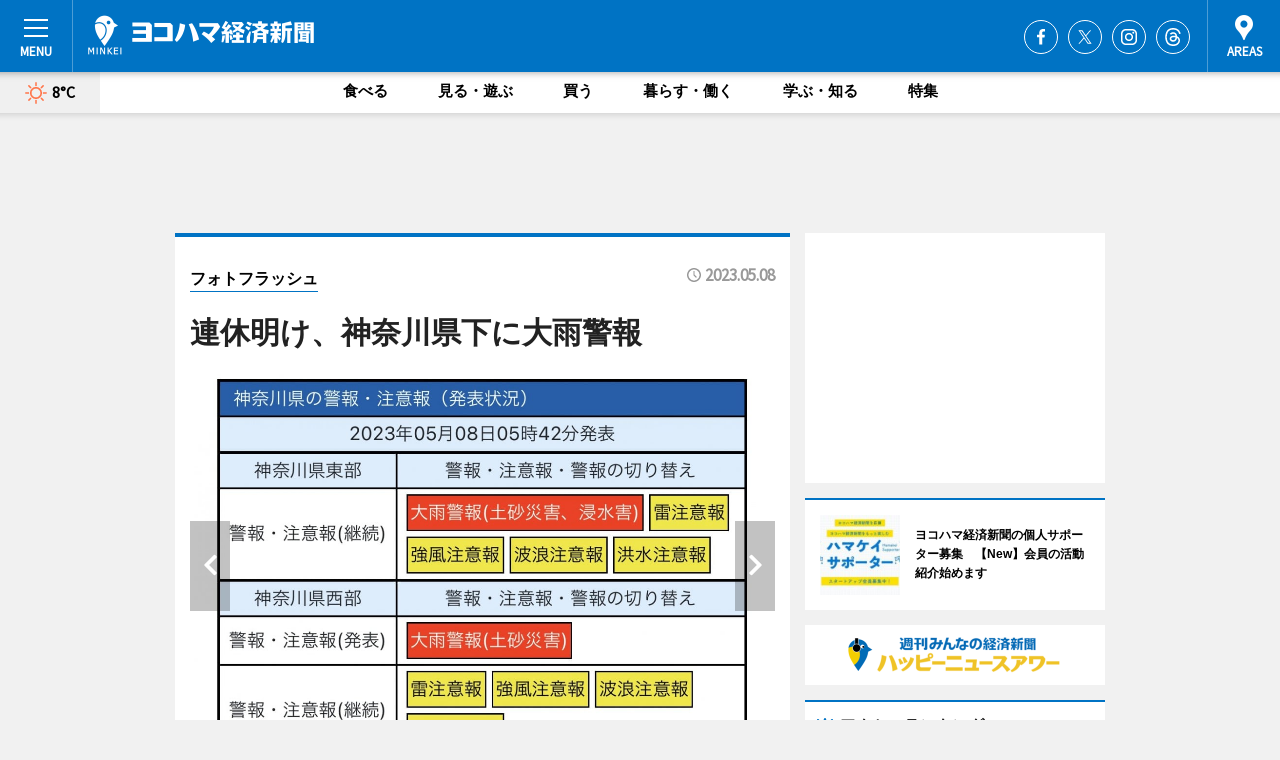

--- FILE ---
content_type: text/html; charset=utf-8
request_url: https://www.hamakei.com/photoflash/9096/
body_size: 75610
content:
<!DOCTYPE HTML>
<html>
<head>
<meta http-equiv="Content-Type" content="text/html; charset=utf-8">
<meta name="viewport" content="width=device-width,initial-scale=1,minimum-scale=1,maximum-scale=1,user-scalable=no">
<title>連休明け、神奈川県下に大雨警報 - ヨコハマ経済新聞</title>

<meta name="keywords" content="横浜,ヨコハマ,横浜都心臨海部,最新,情報,経済,みなとみらい,ハマ径">
<meta name="description" content="ヨコハマ経済新聞は、横浜都心臨海部のビジネス＆カルチャーニュースをお届けするニュースサイトです。イベントや展覧会・ライブなどのカルチャー情報はもちろん、ニューオープンの店舗情報から地元企業やソーシャルビジネスの新しい取り組み、エリアの流行・トレンドまで、地元のまちを楽しむ「ハッピーニュース」をお届けしています。">
<meta property="fb:app_id" content="222210847917749">
<meta property="fb:admins" content="100001334499453">
<meta property="og:site_name" content="ヨコハマ経済新聞">
<meta property="og:locale" content="ja_JP">
<meta property="og:type" content="article">
<meta name="twitter:card" content="summary_large_image">
<meta name="twitter:site" content="@minkei">
<meta property="og:title" content="連休明け、神奈川県下に大雨警報">
<meta name="twitter:title" content="連休明け、神奈川県下に大雨警報">
<link rel="canonical" href="https://www.hamakei.com/photoflash/9096/">
<meta property="og:url" content="https://www.hamakei.com/photoflash/9096/">
<meta name="twitter:url" content="https://www.hamakei.com/photoflash/9096/">
<meta property="og:description" content="横浜都心臨海部のビジネス＆カルチャーニュース">
<meta name="twitter:description" content="横浜都心臨海部のビジネス＆カルチャーニュース">
<meta property="og:image" content="https://images.keizai.biz/hamakei/photonews/1683498668_b.jpg">
<meta name="twitter:image" content="https://images.keizai.biz/hamakei/photonews/1683498668_b.jpg">
<link href="https://images.keizai.biz/favicon.ico" rel="shortcut icon">
<link href="https://ex.keizai.biz/common.8.3.0/css.1.0.6/common.min.css?1769323659" rel="stylesheet" type="text/css">
<link href="https://ex.keizai.biz/common.8.3.0/css.1.0.6/single.min.css?1769323659" rel="stylesheet" type="text/css">
<link href="https://www.hamakei.com/css/style.css" rel="stylesheet" type="text/css">
<link href="https://ex.keizai.biz/common.8.3.0/css.1.0.6/all.min.css" rel="stylesheet" type="text/css">
<link href="https://fonts.googleapis.com/css?family=Source+Sans+Pro" rel="stylesheet">
<link href="https://cdn.jsdelivr.net/npm/yakuhanjp@3.0.0/dist/css/yakuhanjp.min.css" rel=”preload” as="stylesheet" type="text/css">
<link href="https://ex.keizai.biz/common.8.3.0/css.1.0.6/print.min.css" media="print" rel="stylesheet" type="text/css">
<script>
var microadCompass = microadCompass || {};
microadCompass.queue = microadCompass.queue || [];
</script>
<script charset="UTF-8" src="//j.microad.net/js/compass.js" onload="new microadCompass.AdInitializer().initialize();" async></script>
<script type="text/javascript">
var PWT={};
var pbjs = pbjs || {};
pbjs.que = pbjs.que || [];
var googletag = googletag || {};
googletag.cmd = googletag.cmd || [];
var gptRan = false;
PWT.jsLoaded = function(){
    if(!location.hostname.match(/proxypy.org|printwhatyoulike.com/)){
        loadGPT();
    }
};
var loadGPT = function(){
    if (!gptRan) {
        gptRan = true;
        var gads = document.createElement('script');
        var useSSL = 'https:' == document.location.protocol;
        gads.src = (useSSL ? 'https:' : 'http:') + '//securepubads.g.doubleclick.net/tag/js/gpt.js';
        gads.async = true;
        var node = document.getElementsByTagName('script')[0];
        node.parentNode.insertBefore(gads, node);
        var pbjsEl = document.createElement("script");
        pbjsEl.type = "text/javascript";
        pbjsEl.src = "https://anymind360.com/js/2131/ats.js";
        var pbjsTargetEl = document.getElementsByTagName("head")[0];
        pbjsTargetEl.insertBefore(pbjsEl, pbjsTargetEl.firstChild);
    }
};
setTimeout(loadGPT, 500);
</script>
<script type="text/javascript">
(function() {
var purl = window.location.href;
var url = '//ads.pubmatic.com/AdServer/js/pwt/157255/3019';
var profileVersionId = '';
if(purl.indexOf('pwtv=')>0){
    var regexp = /pwtv=(.*?)(&|$)/g;
    var matches = regexp.exec(purl);
    if(matches.length >= 2 && matches[1].length > 0){
    profileVersionId = '/'+matches[1];
    }
}
var wtads = document.createElement('script');
wtads.async = true;
wtads.type = 'text/javascript';
wtads.src = url+profileVersionId+'/pwt.js';
var node = document.getElementsByTagName('script')[0];
node.parentNode.insertBefore(wtads, node);
})();
</script>
<script>
window.gamProcessed = false;
window.gamFailSafeTimeout = 5e3;
window.reqGam = function () {
    if (!window.gamProcessed) {
        window.gamProcessed = true;
        googletag.cmd.push(function () {
            googletag.pubads().refresh();
        });
    }
};
setTimeout(function () {
    window.reqGam();
}, window.gamFailSafeTimeout);
var googletag = googletag || {};
googletag.cmd = googletag.cmd || [];
googletag.cmd.push(function(){
let issp = false;
let hbSlots = new Array();
let amznSlots = new Array();
const ua = window.navigator.userAgent.toLowerCase();
if (ua.indexOf('iphone') > 0 || ua.indexOf('ipod') > 0 || ua.indexOf('android') > 0 && ua.indexOf('mobile') > 0) {
    issp = true;
}
if (issp === true) {
    amznSlots.push(googletag.defineSlot('/159334285/sp_hamakei_header_1st', [[320, 100], [320, 50]], 'div-gpt-ad-1576055139196-0').addService(googletag.pubads()));
    hbSlots.push(googletag.defineSlot('/159334285/sp_hamakei_list_1st', [[336, 280], [300, 250], [320, 100], [320, 50], [200, 200], 'fluid'], 'div-gpt-ad-1580717788210-0').addService(googletag.pubads()));
    hbSlots.push(googletag.defineSlot('/159334285/sp_hamakei_inarticle', ['fluid', [300, 250], [336, 280], [320, 180], [1, 1]], 'div-gpt-ad-1576055195029-0').addService(googletag.pubads()));
    hbSlots.push(googletag.defineSlot('/159334285/sp_hamakei_footer_1st', ['fluid', [300, 250], [336, 280], [320, 100], [320, 50], [200, 200]], 'div-gpt-ad-1576055033248-0').addService(googletag.pubads()));
    hbSlots.push(googletag.defineSlot('/159334285/sp_hamakei_footer_2nd', [[300, 250], 'fluid', [336, 280], [320, 180], [320, 100], [320, 50], [200, 200]], 'div-gpt-ad-1576037774006-0').addService(googletag.pubads()));
    hbSlots.push(googletag.defineSlot('/159334285/sp_hamakei_footer_3rd', [[300, 250], [336, 280], [320, 100], [320, 50], [200, 200], 'fluid'], 'div-gpt-ad-1576055085577-0').addService(googletag.pubads()));
    hbSlots.push(googletag.defineSlot('/159334285/sp_hamakei_overlay', [320, 50], 'div-gpt-ad-1584427815478-0').addService(googletag.pubads()));
    hbSlots.push(googletag.defineSlot('/159334285/sp_hamakei_infeed_1st', ['fluid', [320, 100], [300, 100]], 'div-gpt-ad-1580370696425-0').addService(googletag.pubads()));
    hbSlots.push(googletag.defineSlot('/159334285/sp_hamakei_infeed_2st', [[300, 100], 'fluid', [320, 100]], 'div-gpt-ad-1580370846543-0').addService(googletag.pubads()));
    hbSlots.push(googletag.defineSlot('/159334285/sp_hamakei_infeed_3rd', [[300, 100], 'fluid', [320, 100]], 'div-gpt-ad-1580370937978-0').addService(googletag.pubads()));
} else {
    amznSlots.push(googletag.defineSlot('/159334285/pc_hamakei_header_1st', [[728, 90], [750, 100], [970, 90]], 'div-gpt-ad-1576054393576-0').addService(googletag.pubads()));
    amznSlots.push(googletag.defineSlot('/159334285/pc_hamakei_right_1st', ['fluid', [300, 250]], 'div-gpt-ad-1576054711791-0').addService(googletag.pubads()));
    hbSlots.push(googletag.defineSlot('/159334285/pc_hamakei_right_2nd', ['fluid', [300, 250], [200, 200]], 'div-gpt-ad-1576054772252-0').addService(googletag.pubads()));
    hbSlots.push(googletag.defineSlot('/159334285/pc_hamakei_inarticle', ['fluid', [300, 250], [336, 280]], 'div-gpt-ad-1576054895453-0').addService(googletag.pubads()));
    hbSlots.push(googletag.defineSlot('/159334285/pc_hamakei_right_3rd', [[300, 250], 'fluid', [300, 600], [160, 600], [200, 200]], 'div-gpt-ad-1576054833870-0').addService(googletag.pubads()));
    amznSlots.push(googletag.defineSlot('/159334285/pc_hamakei_left_1st', ['fluid', [300, 250]], 'div-gpt-ad-1576037145616-0'). addService(googletag.pubads()));
    hbSlots.push(googletag.defineSlot('/159334285/pc_hamakei_infeed_1st', ['fluid'], 'div-gpt-ad-1580370696425-0').addService(googletag.pubads()));
    hbSlots.push(googletag.defineSlot('/159334285/pc_hamakei_infeed_2st', ['fluid'], 'div-gpt-ad-1580370846543-0').addService(googletag.pubads()));
    hbSlots.push(googletag.defineSlot('/159334285/pc_hamakei_infeed_3rd', ['fluid'], 'div-gpt-ad-1580370937978-0').addService(googletag.pubads()));
}

if (!googletag.pubads().isInitialLoadDisabled()) {
    googletag.pubads().disableInitialLoad();
}
googletag.pubads().enableSingleRequest();
googletag.pubads().collapseEmptyDivs();
googletag.enableServices();
googletag.pubads().refresh(amznSlots);
googletag.pubads().addEventListener('slotRequested', function(event) {
var elemId = event.slot.getSlotElementId();
for (var i = 0; i < hbSlots.length; i++) {
    if (hbSlots[i].getSlotElementId() == elemId) {
        window.gamProcessed = true;
    }
}
});
});
</script>
<script async src="//pagead2.googlesyndication.com/pagead/js/adsbygoogle.js"></script>
<script src="https://cdn.gmossp-sp.jp/ads/receiver.js"></script>
<script async src="https://contributor.google.com/scripts/53ce498761bf2b8e/loader.js"></script><script>(function(){'use strict';var g=function(a){var b=0;return function(){return b<a.length?{done:!1,value:a[b++]}:{done:!0}}},l=this||self,aa=/^[\w+/_-]+[=]{0,2}$/,m=null,p=function(){},q=function(a){var b=typeof a;if("object"==b)if(a){if(a instanceof Array)return"array";if(a instanceof Object)return b;var c=Object.prototype.toString.call(a);if("[object Window]"==c)return"object";if("[object Array]"==c||"number"==typeof a.length&&"undefined"!=typeof a.splice&&"undefined"!=typeof a.propertyIsEnumerable&&!a.propertyIsEnumerable("splice"))return"array";
if("[object Function]"==c||"undefined"!=typeof a.call&&"undefined"!=typeof a.propertyIsEnumerable&&!a.propertyIsEnumerable("call"))return"function"}else return"null";else if("function"==b&&"undefined"==typeof a.call)return"object";return b},r=Date.now||function(){return+new Date},t=function(a,b){function c(){}c.prototype=b.prototype;a.prototype=new c;a.prototype.constructor=a};var ba=function(a,b){Object.defineProperty(l,a,{configurable:!1,get:function(){return b},set:p})};var x=function(a,b){this.b=a===v&&b||"";this.a=w},w={},v={};var ca=function(a,b){a.src=b instanceof x&&b.constructor===x&&b.a===w?b.b:"type_error:TrustedResourceUrl";if(null===m)b:{b=l.document;if((b=b.querySelector&&b.querySelector("script[nonce]"))&&(b=b.nonce||b.getAttribute("nonce"))&&aa.test(b)){m=b;break b}m=""}b=m;b&&a.setAttribute("nonce",b)};var y=function(){return Math.floor(2147483648*Math.random()).toString(36)+Math.abs(Math.floor(2147483648*Math.random())^r()).toString(36)};var z=function(a,b){b=String(b);"application/xhtml+xml"===a.contentType&&(b=b.toLowerCase());return a.createElement(b)},A=function(a){this.a=a||l.document||document};A.prototype.appendChild=function(a,b){a.appendChild(b)};var B=function(a,b,c,d,e,f){try{var k=a.a,h=z(a.a,"SCRIPT");h.async=!0;ca(h,b);k.head.appendChild(h);h.addEventListener("load",function(){e();d&&k.head.removeChild(h)});h.addEventListener("error",function(){0<c?B(a,b,c-1,d,e,f):(d&&k.head.removeChild(h),f())})}catch(n){f()}};var da=l.atob("aHR0cHM6Ly93d3cuZ3N0YXRpYy5jb20vaW1hZ2VzL2ljb25zL21hdGVyaWFsL3N5c3RlbS8xeC93YXJuaW5nX2FtYmVyXzI0ZHAucG5n"),ea=l.atob("WW91IGFyZSBzZWVpbmcgdGhpcyBtZXNzYWdlIGJlY2F1c2UgYWQgb3Igc2NyaXB0IGJsb2NraW5nIHNvZnR3YXJlIGlzIGludGVyZmVyaW5nIHdpdGggdGhpcyBwYWdlLg=="),fa=l.atob("RGlzYWJsZSBhbnkgYWQgb3Igc2NyaXB0IGJsb2NraW5nIHNvZnR3YXJlLCB0aGVuIHJlbG9hZCB0aGlzIHBhZ2Uu"),ha=function(a,b,c){this.b=a;this.f=new A(this.b);this.a=null;this.c=[];this.g=!1;this.i=b;this.h=c},E=function(a){if(a.b.body&&!a.g){var b=
function(){C(a);l.setTimeout(function(){return D(a,3)},50)};B(a.f,a.i,2,!0,function(){l[a.h]||b()},b);a.g=!0}},C=function(a){for(var b=F(1,5),c=0;c<b;c++){var d=G(a);a.b.body.appendChild(d);a.c.push(d)}b=G(a);b.style.bottom="0";b.style.left="0";b.style.position="fixed";b.style.width=F(100,110).toString()+"%";b.style.zIndex=F(2147483544,2147483644).toString();b.style["background-color"]=H(249,259,242,252,219,229);b.style["box-shadow"]="0 0 12px #888";b.style.color=H(0,10,0,10,0,10);b.style.display=
"flex";b.style["justify-content"]="center";b.style["font-family"]="Roboto, Arial";c=G(a);c.style.width=F(80,85).toString()+"%";c.style.maxWidth=F(750,775).toString()+"px";c.style.margin="24px";c.style.display="flex";c.style["align-items"]="flex-start";c.style["justify-content"]="center";d=z(a.f.a,"IMG");d.className=y();d.src=da;d.style.height="24px";d.style.width="24px";d.style["padding-right"]="16px";var e=G(a),f=G(a);f.style["font-weight"]="bold";f.textContent=ea;var k=G(a);k.textContent=fa;I(a,
e,f);I(a,e,k);I(a,c,d);I(a,c,e);I(a,b,c);a.a=b;a.b.body.appendChild(a.a);b=F(1,5);for(c=0;c<b;c++)d=G(a),a.b.body.appendChild(d),a.c.push(d)},I=function(a,b,c){for(var d=F(1,5),e=0;e<d;e++){var f=G(a);b.appendChild(f)}b.appendChild(c);c=F(1,5);for(d=0;d<c;d++)e=G(a),b.appendChild(e)},F=function(a,b){return Math.floor(a+Math.random()*(b-a))},H=function(a,b,c,d,e,f){return"rgb("+F(Math.max(a,0),Math.min(b,255)).toString()+","+F(Math.max(c,0),Math.min(d,255)).toString()+","+F(Math.max(e,0),Math.min(f,
255)).toString()+")"},G=function(a){a=z(a.f.a,"DIV");a.className=y();return a},D=function(a,b){0>=b||null!=a.a&&0!=a.a.offsetHeight&&0!=a.a.offsetWidth||(ia(a),C(a),l.setTimeout(function(){return D(a,b-1)},50))},ia=function(a){var b=a.c;var c="undefined"!=typeof Symbol&&Symbol.iterator&&b[Symbol.iterator];b=c?c.call(b):{next:g(b)};for(c=b.next();!c.done;c=b.next())(c=c.value)&&c.parentNode&&c.parentNode.removeChild(c);a.c=[];(b=a.a)&&b.parentNode&&b.parentNode.removeChild(b);a.a=null};var ka=function(a,b,c,d,e){var f=ja(c),k=function(n){n.appendChild(f);l.setTimeout(function(){f?(0!==f.offsetHeight&&0!==f.offsetWidth?b():a(),f.parentNode&&f.parentNode.removeChild(f)):a()},d)},h=function(n){document.body?k(document.body):0<n?l.setTimeout(function(){h(n-1)},e):b()};h(3)},ja=function(a){var b=document.createElement("div");b.className=a;b.style.width="1px";b.style.height="1px";b.style.position="absolute";b.style.left="-10000px";b.style.top="-10000px";b.style.zIndex="-10000";return b};var J={},K=null;var L=function(){},M="function"==typeof Uint8Array,N=function(a,b){a.b=null;b||(b=[]);a.j=void 0;a.f=-1;a.a=b;a:{if(b=a.a.length){--b;var c=a.a[b];if(!(null===c||"object"!=typeof c||"array"==q(c)||M&&c instanceof Uint8Array)){a.g=b-a.f;a.c=c;break a}}a.g=Number.MAX_VALUE}a.i={}},O=[],P=function(a,b){if(b<a.g){b+=a.f;var c=a.a[b];return c===O?a.a[b]=[]:c}if(a.c)return c=a.c[b],c===O?a.c[b]=[]:c},Q=function(a,b,c){if(b<a.g)a.a[b+a.f]=c;else{var d=a.g+a.f;a.a[d]||(a.c=a.a[d]={});a.c[b]=c}return a},S=
function(a,b){var c=R;a.b||(a.b={});if(!a.b[b]){var d=P(a,b);d&&(a.b[b]=new c(d))}return a.b[b]};
L.prototype.h=M?function(){var a=Uint8Array.prototype.toJSON;Uint8Array.prototype.toJSON=function(){var b;void 0===b&&(b=0);if(!K){K={};for(var c="ABCDEFGHIJKLMNOPQRSTUVWXYZabcdefghijklmnopqrstuvwxyz0123456789".split(""),d=["+/=","+/","-_=","-_.","-_"],e=0;5>e;e++){var f=c.concat(d[e].split(""));J[e]=f;for(var k=0;k<f.length;k++){var h=f[k];void 0===K[h]&&(K[h]=k)}}}b=J[b];c=[];for(d=0;d<this.length;d+=3){var n=this[d],u=(e=d+1<this.length)?this[d+1]:0;h=(f=d+2<this.length)?this[d+2]:0;k=n>>2;n=(n&
3)<<4|u>>4;u=(u&15)<<2|h>>6;h&=63;f||(h=64,e||(u=64));c.push(b[k],b[n],b[u]||"",b[h]||"")}return c.join("")};try{return JSON.stringify(this.a&&this.a,T)}finally{Uint8Array.prototype.toJSON=a}}:function(){return JSON.stringify(this.a&&this.a,T)};var T=function(a,b){return"number"!=typeof b||!isNaN(b)&&Infinity!==b&&-Infinity!==b?b:String(b)};L.prototype.toString=function(){return this.a.toString()};var R=function(a){N(this,a)};t(R,L);var U=function(a){N(this,a)};t(U,L);var la=function(a,b){this.c=new A(a);var c=S(b,5);c=new x(v,P(c,4)||"");this.b=new ha(a,c,P(b,4));this.a=b},ma=function(a,b,c,d){b=new R(b?JSON.parse(b):null);b=new x(v,P(b,4)||"");B(a.c,b,3,!1,c,function(){ka(function(){E(a.b);d(!1)},function(){d(!0)},P(a.a,2),P(a.a,3),P(a.a,1))})};var na=function(a,b){V(a,"internal_api_load_with_sb",function(c,d,e){ma(b,c,d,e)});V(a,"internal_api_sb",function(){E(b.b)})},V=function(a,b,c){a=l.btoa(a+b);ba(a,c)},W=function(a,b,c){for(var d=[],e=2;e<arguments.length;++e)d[e-2]=arguments[e];e=l.btoa(a+b);e=l[e];if("function"==q(e))e.apply(null,d);else throw Error("API not exported.");};var X=function(a){N(this,a)};t(X,L);var Y=function(a){var b=this.h=l.document;var c=new U;var d=P(a,3);c=Q(c,1,d);d=P(a,12);c=Q(c,2,d);d=P(a,5);c=Q(c,3,d);d=P(a,10);c=Q(c,4,d);d=S(a,11);c.b||(c.b={});var e=d?d.a:d;c.b[5]=d;c=Q(c,5,e);this.g=new la(b,c);this.a=P(a,1);this.f=S(a,2);this.c=!1;this.b=a};Y.prototype.start=function(){try{oa(),na(this.a,this.g),l.googlefc=l.googlefc||{},"callbackQueue"in l.googlefc||(l.googlefc.callbackQueue=[]),pa(this)}catch(a){W(this.a,"internal_api_sb")}};
var oa=function(){var a=function(){if(!l.frames.googlefcPresent)if(document.body){var b=document.createElement("iframe");b.style.display="none";b.style.width="0px";b.style.height="0px";b.style.border="none";b.style.zIndex="-1000";b.style.left="-1000px";b.style.top="-1000px";b.name="googlefcPresent";document.body.appendChild(b)}else l.setTimeout(a,5)};a()},pa=function(a){var b=r();W(a.a,"internal_api_load_with_sb",a.f.h(),function(){var c;var d=a.a,e=l[l.btoa(d+"cached_js")];if(e){e=l.atob(e);e=parseInt(e,
10);d=l.btoa(d+"cached_js").split(".");var f=l;d[0]in f||"undefined"==typeof f.execScript||f.execScript("var "+d[0]);for(;d.length&&(c=d.shift());)d.length?f[c]&&f[c]!==Object.prototype[c]?f=f[c]:f=f[c]={}:f[c]=null;c=Math.abs(b-e);c=1728E5>c?0:c}else c=-1;0!=c&&(W(a.a,"internal_api_sb"),Z(a,P(a.b,9)))},function(c){c?Z(a,P(a.b,7)):Z(a,P(a.b,8))})},Z=function(a,b){a.c||(a.c=!0,a=new l.XMLHttpRequest,a.open("GET",b,!0),a.send())};(function(a,b){l[a]=function(c){for(var d=[],e=0;e<arguments.length;++e)d[e-0]=arguments[e];l[a]=p;b.apply(null,d)}})("__475an521in8a__",function(a){"function"==typeof l.atob&&(a=l.atob(a),a=new X(a?JSON.parse(a):null),(new Y(a)).start())});}).call(this);
window.__475an521in8a__("[base64]/[base64]/[base64]");</script>
<script type="text/javascript">
window._taboola = window._taboola || [];
_taboola.push({article:'auto'});
! function(e, f, u, i) {
if (!document.getElementById(i)) {
e.async = 1;
e.src = u;
e.id = i;
f.parentNode.insertBefore(e, f);
}
}(document.createElement('script'),
document.getElementsByTagName('script')[0],
'//cdn.taboola.com/libtrc/minkeijapan-network/loader.js',
'tb_loader_script');
if (window.performance && typeof window.performance.mark == 'function')
{window.performance.mark('tbl_ic');}
</script>
</head>
<body>

<div id="wrap">
<div id="header">
<div class="inner">
<div id="menuBtn"><span></span></div>
<h1 class="logo"><a href="https://www.hamakei.com/">ヨコハマ経済新聞</a></h1>
<div id="areasBtn"><span></span></div>
<ul class="sns">
<li class="fb"><a href="https://www.facebook.com/hamakei" target="_blank">Facebook</a></li><li class="tw"><a href="https://twitter.com/hamakei" target="_blank">Twitter</a></li><li class="itg"><a href="https://www.instagram.com/hamakeicom" target="_blank">Instagram</a></li><li class="thr"><a href="https://www.threads.net/@hamakeicom" target="_blank">Threads</a></li></ul>
</div>
</div>
<div id="gNavi">
<div id="weather"><a href="https://www.hamakei.com/weather/"><img src="https://images.keizai.biz/img/weather/100.svg" alt=""><span>8°C</span></a></div>
<div class="link">
<ul>
<li><a href="https://www.hamakei.com/gourmet/archives/1/">食べる</a></li>
<li><a href="https://www.hamakei.com/play/archives/1/">見る・遊ぶ</a></li>
<li><a href="https://www.hamakei.com/shopping/archives/1/">買う</a></li>
<li><a href="https://www.hamakei.com/life/archives/1/">暮らす・働く</a></li>
<li><a href="https://www.hamakei.com/study/archives/1/">学ぶ・知る</a></li>
<li><a href="https://www.hamakei.com/special/archives/1/">特集</a></li>
</ul>
</div>
</div>
<div id="topBnr">
<script>
const spw = 430;
const hbnr = document.createElement('div');
const cbnr = document.createElement('div');
if (screen.width <= spw) {
    hbnr.classList.add("bnrW320");
    cbnr.setAttribute('id', 'div-gpt-ad-1576055139196-0');
} else {
    hbnr.classList.add("bnrWPC");
    cbnr.setAttribute('id', 'div-gpt-ad-1576054393576-0');
}
hbnr.appendChild(cbnr);
document.currentScript.parentNode.appendChild(hbnr);
if (screen.width <= spw) {
    googletag.cmd.push(function() { googletag.display('div-gpt-ad-1576055139196-0'); });
} else {
    googletag.cmd.push(function() { googletag.display('div-gpt-ad-1576054393576-0'); });
}
</script>
</div>

<div id="container">
<div class="contents" id="topBox">
<div class="box">
<div class="ttl">
<span><a href="https://www.hamakei.com/photoflash/archives/">フォトフラッシュ</a></span>
<time>2023.05.08</time>
<h1>連休明け、神奈川県下に大雨警報</h1>
</div>
<div class="main">
<div id="mainImage">
<img src="https://images.keizai.biz/hamakei/photonews/1683498668_b.jpg" alt="">
<p id="prevArrow"><a href="https://www.hamakei.com/photoflash/9095/"><i class="fas fa-chevron-left"></i></a></p><p id="nextArrow"><a href="https://www.hamakei.com/photoflash/9097/"><i class="fas fa-chevron-right"></i></a></p></div>
<h2>気象庁発表によると、5月8日は神奈川県西部東部ともに午前中は大雨（土砂災害）警報、東部は9時まで大雨（浸水）警報もでている。7時の時点で、横浜駅を通る鉄道各線は、京急が大雨の影響で全線の上下線の一部電車に遅れ、振替輸送実施中。JRは湘南新宿ライン、東海道本線、横須賀線に遅延あり。東急東横線、横浜市営地下鉄、みなとみらい線、相鉄は平常通り運転中。（画像は気象庁サイトより）</h2></div>
<script>var _puri = "https://www.hamakei.com/photoflash/9096/";</script>
<div class="snsArea">
<ul>
<li class="fb"><a href="https://www.facebook.com/share.php?u=https://www.hamakei.com/photoflash/9096/" class="popup" target="_blank"></a><span id="fb_count"><p id="fb_count_num">42</p></span></li>
<li class="tw"><a href="https://twitter.com/intent/tweet?url=https://www.hamakei.com/photoflash/9096/&text=連休明け、神奈川県下に大雨警報" class="popup" target="_blank"></a></li>
<li class="line"><a href="https://line.me/R/msg/text/?%E9%80%A3%E4%BC%91%E6%98%8E%E3%81%91%E3%80%81%E7%A5%9E%E5%A5%88%E5%B7%9D%E7%9C%8C%E4%B8%8B%E3%81%AB%E5%A4%A7%E9%9B%A8%E8%AD%A6%E5%A0%B1%0d%0ahttps%3A%2F%2Fwww.hamakei.com%2Fphotoflash%2F9096%2F" class="popup" target="_blank"></a></li>
<li class="htn"><a href="http://b.hatena.ne.jp/entry/https://www.hamakei.com/photoflash/9096/" target="_blank"></a><span id="htn_count">&nbsp;</span></li>
</ul>
</div>
<div class="txt bnr2_txt">
<p></p>
<script>
const _bnr = document.createElement('div');
const _cbnr = document.createElement('div');
_bnr.classList.add("bnr2");
if (screen.width <= spw) {
    _cbnr.setAttribute('id', 'div-gpt-ad-1576055195029-0');
} else {
    _cbnr.setAttribute('id', 'div-gpt-ad-1576054895453-0');
}
_bnr.appendChild(_cbnr);
document.currentScript.parentNode.appendChild(_bnr);
if (screen.width <= spw) {
    googletag.cmd.push(function() {
        googletag.display('div-gpt-ad-1576055195029-0');
    });
} else {
    googletag.cmd.push(function() {
        googletag.display('div-gpt-ad-1576054895453-0');
    });
}
</script>
</div>
<ul class="snsList">
<li>
<a href="https://twitter.com/share" class="twitter-share-button popup" data-url="https://www.hamakei.com/photoflash/9096/" data-text="連休明け、神奈川県下に大雨警報" data-lang="ja"></a><script>!function(d,s,id){var js,fjs=d.getElementsByTagName(s)[0],p='https';if(!d.getElementById(id)){js=d.createElement(s);js.id=id;js.src=p+'://platform.twitter.com/widgets.js';fjs.parentNode.insertBefore(js,fjs);}}(document, 'script', 'twitter-wjs');</script>
</li>
<li>
<div id="fb-root"></div>
<script async defer crossorigin="anonymous" src="https://connect.facebook.net/ja_JP/sdk.js#xfbml=1&version=v9.0&appId=222210847917749&autoLogAppEvents=1" nonce="mlP5kZZA"></script>
<div class="fb-share-button" data-href="https://www.hamakei.com/photoflash/9096/" data-layout="button_count" data-size="small"><a target="_blank" href="https://www.facebook.com/sharer/sharer.php?u=https%3A%2F%2Fwww.hamakei.com%2Fphotoflash%2F9096%2F&amp;src=sdkpreparse" class="fb-xfbml-parse-ignore">シェア</a></div>
</li>
<li>
<div class="line-it-button" data-lang="ja" data-type="share-a" data-url="https://www.hamakei.com/photoflash/9096/" style="display: none;"></div>
<script src="https://d.line-scdn.net/r/web/social-plugin/js/thirdparty/loader.min.js" async="async" defer="defer"></script>
</li>
<li>
<a href="http://b.hatena.ne.jp/entry/" class="hatena-bookmark-button" data-hatena-bookmark-layout="basic-label-counter" data-hatena-bookmark-lang="ja" data-hatena-bookmark-height="20" title="はてなブックマークに追加"><img src="https://b.st-hatena.com/images/entry-button/button-only@2x.png" alt="はてなブックマークに追加" width="20" height="20" style="border: none;" /></a><script type="text/javascript" src="https://b.st-hatena.com/js/bookmark_button.js" charset="utf-8" async="async"></script>
</li>
</ul>
</div>
<div class="box">
<div class="pager">
<ul>
<li class="prev"><a href="https://www.hamakei.com/photoflash/9095/"><span>前の写真</span></a></li><li class="next"><a href="https://www.hamakei.com/photoflash/9097/"><span>次の写真</span></a></li></ul>
</div>
</div>
</div>
<div class="box" style="text-align: center;">
<div id="middleBnr" class="box bnr">
<script>
if (screen.width <= spw) {
    const _cMiddleBnr = document.createElement('div');
    _cMiddleBnr.setAttribute('id', 'div-gpt-ad-1580717788210-0');
    document.currentScript.parentNode.appendChild(_cMiddleBnr);
    googletag.cmd.push(function() { googletag.display('div-gpt-ad-1580717788210-0'); });
}
</script>

</div>
</div>
<div id="info">
<div id="category">

<div class="box special">
<div class="ttl"><h2>特集</h2></div>
<ul class="thumbB">
<li>
<a href="https://www.hamakei.com/column/416/">
<div class="img"><img class="lazy" src="https://images.keizai.biz/img/extras/noimage.png" data-src="https://www.hamakei.com/img/column/1769205987/1769218023index.jpg" alt="市民メディアは「地域の価値」をどう育て、届けるか
コンテンツ価値と参加の仕組みから考える
メディフェス横浜2026"></div>
<div class="block">
<span>エリア特集</span>
<h3>市民メディアは「地域の価値」をどう育て、届けるか<br />
コンテンツ価値と参加の仕組みから考える<br />
メディフェス横浜2026</h3>
</div>
</a>
</li>
<li>
<a href="https://www.hamakei.com/column/415/">
<div class="img"><img class="lazy" src="https://images.keizai.biz/img/extras/noimage.png" data-src="https://www.hamakei.com/img/column/1768986541/1768987226index.png" alt="メディフェス横浜2026、20年目の原点回帰と未来
「発信する市民が増えると地域が豊かになる」
第20回市民メディア全国交流集会よこはま 2026"></div>
<div class="block">
<span>エリア特集</span>
<h3>メディフェス横浜2026、20年目の原点回帰と未来<br />
「発信する市民が増えると地域が豊かになる」<br />
第20回市民メディア全国交流集会よこはま 2026</h3>
</div>
</a>
</li>
<li>
<a href="https://www.hamakei.com/column/414/">
<div class="img"><img class="lazy" src="https://images.keizai.biz/img/extras/noimage.png" data-src="https://www.hamakei.com/img/column/1767055367/1767055470index.jpg" alt="プロバスケ「横浜エクセレンス」入団1年目　横浜出身18歳・クーリバリ選手　独占インタビュー"></div>
<div class="block">
<span>インタビュー</span>
<h3>プロバスケ「横浜エクセレンス」入団1年目　横浜出身18歳・クーリバリ選手　独占インタビュー</h3>
</div>
</a>
</li>
</ul>
<div class="more"><a href="https://www.hamakei.com/special/archives/1/"><span>もっと見る</span></a></div>
</div>
<div class="box latestnews">
<div class="ttl"><h2>最新ニュース</h2></div>
<div class="thumbA">
<a href="https://www.hamakei.com/headline/13106/">
<div class="img">
<img src="https://images.keizai.biz/hamakei/headline/1769009199_photo.jpg" alt="">
</div>
<span>見る・遊ぶ</span>
<h3>「横浜春節祭」巨大ランタンオブジェが60カ所に　春節をテーマの花火も</h3>
<p>横浜の街全体で冬のにぎわいを生み出す「横浜春節祭」が現在、開催されている。</p>
</a>
</div>
<ul class="thumbC">
<li>
<a href="https://www.hamakei.com/headline/13105/">
<div class="img">
<img src="https://images.keizai.biz/hamakei/thumbnail/1768983433_mini.jpg" alt="">
</div>
<div class="block">
<span>食べる</span><h3>みなとみらいアニヴェルセルカフェで4℃とコラボスイーツフェア</h3>
</div>
</a>
</li>
<li>
<a href="https://www.hamakei.com/headline/13103/">
<div class="img">
<img src="https://images.keizai.biz/hamakei/thumbnail/1768649989_mini.png" alt="">
</div>
<div class="block">
<span>食べる</span><h3>横浜赤レンガ倉庫で「酒処 鍋小屋」  テーマは「宴 -utage-」</h3>
</div>
</a>
</li>
<li>
<a href="https://www.hamakei.com/headline/13102/">
<div class="img">
<img src="https://images.keizai.biz/hamakei/thumbnail/1768642946_mini.jpg" alt="">
</div>
<div class="block">
<span>買う</span><h3>横浜の「ジャズと街の記憶と記録」展　ジャズ喫茶のマッチと物語と写真で</h3>
</div>
</a>
</li>
<li>
<a href="https://www.hamakei.com/headline/13101/">
<div class="img">
<img src="https://images.keizai.biz/hamakei/thumbnail/1768481811_mini.jpg" alt="">
</div>
<div class="block">
<span>見る・遊ぶ</span><h3>高速バス「三島～羽田線」が関内駅に乗り入れ　運賃は半額に改定</h3>
</div>
</a>
</li>
<li>
<a href="https://www.hamakei.com/headline/13100/">
<div class="img">
<img src="https://images.keizai.biz/hamakei/thumbnail/1768389554_mini.jpg" alt="">
</div>
<div class="block">
<span>食べる</span><h3>横浜マリンタワーが 65周年　展望フロアの年間パスポートが初登場</h3>
</div>
</a>
</li>
<li id="_ads">
<div id='div-gpt-ad-1580370696425-0'>
<script>
googletag.cmd.push(function() { googletag.display('div-gpt-ad-1580370696425-0'); });
</script>
</div>
</li>

</ul>
<div class="more"><a href="https://www.hamakei.com/headline/archives/1/"><span>もっと見る</span></a></div>
</div>
<div class="box">
<div id="taboola-below-article-thumbnails"></div>
<script type="text/javascript">
window._taboola = window._taboola || [];
_taboola.push({
mode: 'thumbnails-a',
container: 'taboola-below-article-thumbnails',
placement: 'Below Article Thumbnails',
target_type: 'mix'
});
</script>
</div>
<div class="box life">
<div class="ttl"><h2>暮らす・働く</h2></div>
<div class="thumbA">
<a href="https://www.hamakei.com/headline/13106/">
<div class="img"><img class="lazy" src="https://images.keizai.biz/img/extras/noimage.png" data-src="https://images.keizai.biz/hamakei/headline/1769009199_photo.jpg" alt=""></div>
<span>暮らす・働く</span>
<h3>「横浜春節祭」巨大ランタンオブジェが60カ所に　春節をテーマの花火も</h3>
<p>横浜の街全体で冬のにぎわいを生み出す「横浜春節祭」が現在、開催されている。</p>
</a>
</div>
<ul class="thumbC">
<li>
<a href="https://www.hamakei.com/headline/13101/">
<div class="img"><img class="lazy" src="https://images.keizai.biz/img/extras/noimage.png" data-src="https://images.keizai.biz/hamakei/headline/1768481811.jpg" alt=""></div>
<div class="block">
<span>暮らす・働く</span>
<h3>高速バス「三島～羽田線」が関内駅に乗り入れ　運賃は半額に改定</h3>
</div>
</a>
</li>
<li>
<a href="https://www.hamakei.com/headline/13098/">
<div class="img"><img class="lazy" src="https://images.keizai.biz/img/extras/noimage.png" data-src="https://images.keizai.biz/hamakei/headline/1768330555.jpg" alt=""></div>
<div class="block">
<span>暮らす・働く</span>
<h3>KAAT 神奈川芸術劇場が15周年　アトリウムで記念展示</h3>
</div>
</a>
</li>
<li>
<a href="https://www.hamakei.com/headline/13095/">
<div class="img"><img class="lazy" src="https://images.keizai.biz/img/extras/noimage.png" data-src="https://images.keizai.biz/hamakei/headline/1767946706.jpg" alt=""></div>
<div class="block">
<span>暮らす・働く</span>
<h3>市民メディアの交流会「メディフェス横浜」　20年ぶりに横浜で</h3>
</div>
</a>
</li>
<li id="_ads15">
<div id='div-gpt-ad-1580370846543-0'>
<script>
googletag.cmd.push(function() { googletag.display('div-gpt-ad-1580370846543-0'); });
</script>
</div>
</li>

</ul>
<div class="more"><a href="https://www.hamakei.com/life/archives/1/"><span>もっと見る</span></a></div>
</div>
<script>
if (screen.width <= spw) {
    const _bnr = document.createElement('div');
    const _cbnr = document.createElement('div');
    _bnr.classList.add('box', 'oauth', 'sp');
    _cbnr.setAttribute('id', 'div-gpt-ad-1580370696425-0');
    _bnr.appendChild(_cbnr);
    document.currentScript.parentNode.appendChild(_bnr);
    googletag.cmd.push(function() { googletag.display('div-gpt-ad-1580370696425-0'); });
}
</script>
<div class="box play">
<div class="ttl"><h2>見る・遊ぶ</h2></div>
<div class="thumbA">
<a href="https://www.hamakei.com/headline/13106/">
<div class="img"><img class="lazy" src="https://images.keizai.biz/img/extras/noimage.png" data-src="https://images.keizai.biz/hamakei/headline/1769009199_photo.jpg" alt=""></div>
<span>見る・遊ぶ</span>
<h3>「横浜春節祭」巨大ランタンオブジェが60カ所に　春節をテーマの花火も</h3>
<p>横浜の街全体で冬のにぎわいを生み出す「横浜春節祭」が現在、開催されている。</p>
</a>
</div>
<ul class="thumbC">
<li>
<a href="https://www.hamakei.com/headline/13101/">
<div class="img"><img class="lazy" src="https://images.keizai.biz/img/extras/noimage.png" data-src="https://images.keizai.biz/hamakei/headline/1768481811.jpg" alt=""></div>
<div class="block">
<span>見る・遊ぶ</span>
<h3>高速バス「三島～羽田線」が関内駅に乗り入れ　運賃は半額に改定</h3>
</div>
</a>
</li>
<li>
<a href="https://www.hamakei.com/headline/13100/">
<div class="img"><img class="lazy" src="https://images.keizai.biz/img/extras/noimage.png" data-src="https://images.keizai.biz/hamakei/headline/1768389554.jpg" alt=""></div>
<div class="block">
<span>見る・遊ぶ</span>
<h3>横浜マリンタワーが 65周年　展望フロアの年間パスポートが初登場</h3>
</div>
</a>
</li>
<li>
<a href="https://www.hamakei.com/headline/13098/">
<div class="img"><img class="lazy" src="https://images.keizai.biz/img/extras/noimage.png" data-src="https://images.keizai.biz/hamakei/headline/1768330555.jpg" alt=""></div>
<div class="block">
<span>見る・遊ぶ</span>
<h3>KAAT 神奈川芸術劇場が15周年　アトリウムで記念展示</h3>
</div>
</a>
</li>
<li id="_ads25">
<div id='div-gpt-ad-1580370937978-0'>
<script>
googletag.cmd.push(function() { googletag.display('div-gpt-ad-1580370937978-0'); });
</script>
</div>
</li>

</ul>
<div class="more"><a href="https://www.hamakei.com/play/archives/1/"><span>もっと見る</span></a></div>
</div>
<script>
if (screen.width <= spw) {
    const _bnr = document.createElement('div');
    const _cbnr = document.createElement('div');
    _bnr.classList.add('rb', 'sp');
    _cbnr.setAttribute('id', 'div-gpt-ad-1576037774006-0');
    _bnr.appendChild(_cbnr);
    document.currentScript.parentNode.appendChild(_bnr);
    googletag.cmd.push(function() { googletag.display('div-gpt-ad-1576037774006-0'); });
}
</script>
<div class="box gourmet">
<div class="ttl"><h2>食べる</h2></div>
<div class="thumbA">
<a href="https://www.hamakei.com/headline/13105/">
<div class="img"><img class="lazy" src="https://images.keizai.biz/img/extras/noimage.png" data-src="https://images.keizai.biz/hamakei/headline/1768983433_photo.jpg" alt=""></div>
<span>食べる</span>
<h3>みなとみらいアニヴェルセルカフェで4℃とコラボスイーツフェア</h3>
<p>「アニヴェルセルカフェ みなとみらい横浜」（横浜市中区新港2）は2月6日から、ジュエリーブランド「4℃」とコラボレーションしたスイーツフェア「SAKURA Sweets Collection」を開催する。</p>
</a>
</div>
<ul class="thumbC">
<li>
<a href="https://www.hamakei.com/headline/13103/">
<div class="img"><img class="lazy" src="https://images.keizai.biz/img/extras/noimage.png" data-src="https://images.keizai.biz/hamakei/headline/1768649989.png" alt=""></div>
<div class="block">
<span>食べる</span>
<h3>横浜赤レンガ倉庫で「酒処 鍋小屋」  テーマは「宴 -utage-」</h3>
</div>
</a>
</li>
<li>
<a href="https://www.hamakei.com/headline/13100/">
<div class="img"><img class="lazy" src="https://images.keizai.biz/img/extras/noimage.png" data-src="https://images.keizai.biz/hamakei/headline/1768389554.jpg" alt=""></div>
<div class="block">
<span>食べる</span>
<h3>横浜マリンタワーが 65周年　展望フロアの年間パスポートが初登場</h3>
</div>
</a>
</li>
<li>
<a href="https://www.hamakei.com/headline/13099/">
<div class="img"><img class="lazy" src="https://images.keizai.biz/img/extras/noimage.png" data-src="https://images.keizai.biz/hamakei/headline/1768385873.jpg" alt=""></div>
<div class="block">
<span>食べる</span>
<h3>横浜ハンマーヘッドに新飲食ゾーン　生ドーナツ店など4店、26年春に</h3>
</div>
</a>
</li>
<li>
<a href="https://www.hamakei.com/headline/13097/">
<div class="img"><img class="lazy" src="https://images.keizai.biz/img/extras/noimage.png" data-src="https://images.keizai.biz/hamakei/headline/1768314335.jpg" alt=""></div>
<div class="block">
<span>食べる</span>
<h3>横浜北仲ノットにホテル「OMO5横浜馬車道」　46階にパブリックスペースも</h3>
</div>
</a>
</li>

</ul>
<div class="more"><a href="https://www.hamakei.com/gourmet/archives/1/"><span>もっと見る</span></a></div>
</div>
<script>
if (screen.width <= spw) {
    const _bnr = document.createElement('div');
    const _cbnr = document.createElement('div');
    _bnr.classList.add('rb', 'sp', 'thd');
    _cbnr.setAttribute('id', 'div-gpt-ad-1576055085577-0');
    _bnr.appendChild(_cbnr);
    document.currentScript.parentNode.appendChild(_bnr);
    googletag.cmd.push(function() { googletag.display('div-gpt-ad-1576055085577-0'); });
}
</script>
<div class="box shopping hdSP">
<div class="ttl"><h2>買う</h2></div>
<div class="thumbA">
<a href="https://www.hamakei.com/headline/13103/">
<div class="img"><img class="lazy" src="https://images.keizai.biz/img/extras/noimage.png" data-src="https://images.keizai.biz/hamakei/headline/1768649989_photo.png" alt=""></div>
<span>買う</span>
<h3>横浜赤レンガ倉庫で「酒処 鍋小屋」  テーマは「宴 -utage-」</h3>
<p>横浜赤レンガ倉庫（横浜市中区新港1）イベント広場の特設テントで現在、日本各地の「ご当地鍋」や地酒を楽しむフードフェスティバル「酒処 鍋小屋 2026」が開催されている。</p>
</a>
</div>
<ul class="thumbC">
<li>
<a href="https://www.hamakei.com/headline/13102/">
<div class="img"><img class="lazy" src="https://images.keizai.biz/img/extras/noimage.png" data-src="https://images.keizai.biz/hamakei/headline/1768642946.jpg" alt=""></div>
<div class="block">
<span>買う</span>
<h3>横浜の「ジャズと街の記憶と記録」展　ジャズ喫茶のマッチと物語と写真で</h3>
</div>
</a>
</li>
<li>
<a href="https://www.hamakei.com/headline/13099/">
<div class="img"><img class="lazy" src="https://images.keizai.biz/img/extras/noimage.png" data-src="https://images.keizai.biz/hamakei/headline/1768385873.jpg" alt=""></div>
<div class="block">
<span>買う</span>
<h3>横浜ハンマーヘッドに新飲食ゾーン　生ドーナツ店など4店、26年春に</h3>
</div>
</a>
</li>
<li>
<a href="https://www.hamakei.com/headline/13088/">
<div class="img"><img class="lazy" src="https://images.keizai.biz/img/extras/noimage.png" data-src="https://images.keizai.biz/hamakei/headline/1766825433.jpg" alt=""></div>
<div class="block">
<span>買う</span>
<h3>関内「セルテ」最後の「Last Stage」　30日閉館で58年の歴史に幕</h3>
</div>
</a>
</li>
<li>
<a href="https://www.hamakei.com/headline/13066/">
<div class="img"><img class="lazy" src="https://images.keizai.biz/img/extras/noimage.png" data-src="https://images.keizai.biz/hamakei/headline/1764153556.jpg" alt=""></div>
<div class="block">
<span>買う</span>
<h3>横浜赤レンガ倉庫でクリスマスマーケット　テーマは「Time」</h3>
</div>
</a>
</li>

</ul>
<div class="more"><a href="https://www.hamakei.com/shopping/archives/1/"><span>もっと見る</span></a></div>
</div>
<div class="box study hdSP">
<div class="ttl"><h2>学ぶ・知る</h2></div>
<div class="thumbA">
<a href="https://www.hamakei.com/headline/13102/">
<div class="img"><img class="lazy" src="https://images.keizai.biz/img/extras/noimage.png" data-src="https://images.keizai.biz/hamakei/headline/1768642946_photo.jpg" alt=""></div>
<span>学ぶ・知る</span>
<h3>横浜の「ジャズと街の記憶と記録」展　ジャズ喫茶のマッチと物語と写真で</h3>
<p>関内のカフェ「I'm home」（横浜市中区相生町3）で現在、「ジャズと街の記憶と記録」展が開催されている。</p>
</a>
</div>
<ul class="thumbC">
<li>
<a href="https://www.hamakei.com/headline/13098/">
<div class="img"><img class="lazy" src="https://images.keizai.biz/img/extras/noimage.png" data-src="https://images.keizai.biz/hamakei/headline/1768330555.jpg" alt=""></div>
<div class="block">
<span>学ぶ・知る</span>
<h3>KAAT 神奈川芸術劇場が15周年　アトリウムで記念展示</h3>
</div>
</a>
</li>
<li>
<a href="https://www.hamakei.com/headline/13095/">
<div class="img"><img class="lazy" src="https://images.keizai.biz/img/extras/noimage.png" data-src="https://images.keizai.biz/hamakei/headline/1767946706.jpg" alt=""></div>
<div class="block">
<span>学ぶ・知る</span>
<h3>市民メディアの交流会「メディフェス横浜」　20年ぶりに横浜で</h3>
</div>
</a>
</li>
<li>
<a href="https://www.hamakei.com/headline/13093/">
<div class="img"><img class="lazy" src="https://images.keizai.biz/img/extras/noimage.png" data-src="https://images.keizai.biz/hamakei/headline/1767691869.jpg" alt=""></div>
<div class="block">
<span>学ぶ・知る</span>
<h3>横浜赤レンガ倉庫で「横浜消防出初式」　放水や訓練披露、体験企画も</h3>
</div>
</a>
</li>
<li>
<a href="https://www.hamakei.com/headline/13087/">
<div class="img"><img class="lazy" src="https://images.keizai.biz/img/extras/noimage.png" data-src="https://images.keizai.biz/hamakei/headline/1766669978.jpg" alt=""></div>
<div class="block">
<span>学ぶ・知る</span>
<h3>三渓園で新年に鶴翔閣を特別公開　「箏曲演奏」「庖丁式」「和妻」の披露も</h3>
</div>
</a>
</li>
</ul>
<div class="more"><a href="https://www.hamakei.com/study/archives/1/"><span>もっと見る</span></a></div>
</div>
</div>
<div id="sideCategory">
<div class="side">
<div class="box news">
<div class="ttl"><h3>みん経トピックス</h3></div>
<ul>
<li><a href="http://sumida.keizai.biz/headline/1549/"><h4>錦糸町楽天地で障害児向け映画上映会　400人に「安心して観る体験」を</h4><small>すみだ経済新聞</small></a></li>
<li><a href="http://machida.keizai.biz/headline/4195/"><h4>相模原ダイナボアーズ、ブラックラムズ東京に競り負け</h4><small>相模原町田経済新聞</small></a></li>
<li><a href="http://honjo.keizai.biz/headline/954/"><h4>本庄の郷土料理「つみっこ」で巡るスタンプラリー　ビンゴ形式で</h4><small>本庄経済新聞</small></a></li>
<li><a href="http://hirosaki.keizai.biz/headline/2669/"><h4>弘前の住宅街に「シソンヌじろうさんの顔」雪像　陶芸家が作成</h4><small>弘前経済新聞</small></a></li>
<li><a href="http://sendai.keizai.biz/headline/4342/"><h4>ホテル白萩で「伊達な学校給食フェア」　県内5市町の地場産物使った献立提供</h4><small>仙台経済新聞</small></a></li>
</ul>
</div>
<div class="box news release_list">
<div class="ttl"><h3>プレスリリース</h3></div>
<ul>
<li>
<a href="https://www.hamakei.com/release/524610/">
<h3>【岡山大学】日本の統合失調症患者さんのがん診療における医療連携の必要性が明らかに</h3>
</a>
</li>
<li>
<a href="https://www.hamakei.com/release/524613/">
<h3>【岡山大学】「光創ネクサス」第4回ミーティングを開催～光でつながる知と未来：異分野融合を目指す研究拠点～</h3>
</a>
</li>
<li>
<a href="https://www.hamakei.com/release/524618/">
<h3>サンリオが手掛けるCoComelon新作動画『CoComelon Playdates with Sanrio Friends』1月24日より公開！　日本版公式サイトも同時オープン！</h3>
</a>
</li>
</ul>
<div class="more"><a href="https://www.hamakei.com/release/archives/1/"><span>もっと見る</span></a></div>
</div>

<script>
if (screen.width > spw) {
    const _middleBnr = document.createElement('div');
    const _cMiddleBnr = document.createElement('div');
    _middleBnr.classList.add('box', 'rec');
    _cMiddleBnr.setAttribute('id', 'div-gpt-ad-1576037145616-0');
    _middleBnr.appendChild(_cMiddleBnr);
    document.currentScript.parentNode.appendChild(_middleBnr);
    googletag.cmd.push(function() { googletag.display('div-gpt-ad-1576037145616-0'); });
}
</script>
<script async src="https://yads.c.yimg.jp/js/yads-async.js"></script>
<div class="box yads">
<div id="yad"></div>
<script>
window.YJ_YADS = window.YJ_YADS || { tasks: [] };
if (screen.width <= 750) {
    _yads_ad_ds = '46046_265960';
} else {
    _yads_ad_ds = '12295_268899';
}
window.YJ_YADS.tasks.push({
    yads_ad_ds : _yads_ad_ds,
    yads_parent_element : 'yad'
});
</script>
</div>
</div>
</div>
</div>
<div id="side">
<div class="side top">

<script>
const _recBnr = document.createElement('div');
if (screen.width > spw) {
    const _recCbnr = document.createElement('div');
    _recBnr.setAttribute('id', 'recBanner');
    _recBnr.classList.add('box');
    _recBnr.style.marginTop = '0';
    _recBnr.style.height = '250px';
    _recCbnr.style.height = '250px';
    _recCbnr.setAttribute('id', 'div-gpt-ad-1576054711791-0');
    _recBnr.appendChild(_recCbnr);
    document.currentScript.parentNode.appendChild(_recBnr);
    googletag.cmd.push(function() { googletag.display('div-gpt-ad-1576054711791-0'); });
} else {
    _recBnr.style.marginTop = '-15px';
    document.currentScript.parentNode.appendChild(_recBnr);
}
</script>


<div class="box thumb company">
<ul>
<li>
<a href="https://www.hamakei.com/column/338/" target="_blank"><div class="img"><img src="https://www.hamakei.com/img/banners/1688634480.jpg" width="80" height="80" alt="">
</div>
<div class="sdbox">
<h4>ヨコハマ経済新聞の個人サポーター募集　【New】会員の活動紹介始めます</h4>
</div>
</a>
</li>
</ul>
</div>



<div class="box partner">
<a href="https://minkei.net/radio/" target="_blank"><img src="https://images.keizai.biz/img/banners/happynewshour.png" width="300" height="55" alt="週刊みんなの経済新聞 ハッピーニュースアワー">
</a>
</div>

<div class="box thumb rank">
<div class="ttl"><h3>アクセスランキング</h3></div>
<ul>
<li class="play">
<a href="https://www.hamakei.com/headline/13106/">
<div class="img"><img src="https://images.keizai.biz/hamakei/headline/1769009199.jpg" alt=""></div>
<div class="sdbox">
<h4>「横浜春節祭」巨大ランタンオブジェが60カ所に　春節をテーマの花火も</h4>
</div>
</a>
</li>
<li class="gourmet">
<a href="https://www.hamakei.com/headline/13105/">
<div class="img"><img src="https://images.keizai.biz/hamakei/headline/1768983433.jpg" alt=""></div>
<div class="sdbox">
<h4>みなとみらいアニヴェルセルカフェで4℃とコラボスイーツフェア</h4>
</div>
</a>
</li>
<li class="gourmet">
<a href="https://www.hamakei.com/headline/13103/">
<div class="img"><img src="https://images.keizai.biz/hamakei/headline/1768649989.png" alt=""></div>
<div class="sdbox">
<h4>横浜赤レンガ倉庫で「酒処 鍋小屋」  テーマは「宴 -utage-」</h4>
</div>
</a>
</li>
<li class="shopping">
<a href="https://www.hamakei.com/headline/13102/">
<div class="img"><img src="https://images.keizai.biz/hamakei/headline/1768642946.jpg" alt=""></div>
<div class="sdbox">
<h4>横浜の「ジャズと街の記憶と記録」展　ジャズ喫茶のマッチと物語と写真で</h4>
</div>
</a>
</li>
<li class="play">
<a href="https://www.hamakei.com/headline/13101/">
<div class="img"><img src="https://images.keizai.biz/hamakei/headline/1768481811.jpg" alt=""></div>
<div class="sdbox">
<h4>高速バス「三島～羽田線」が関内駅に乗り入れ　運賃は半額に改定</h4>
</div>
</a>
</li>
</ul>
<div class="more"><a href="https://www.hamakei.com/access/"><span>もっと見る</span></a></div>
</div>
<script>
if (screen.width <= spw) {
    const _bnr = document.createElement('div');
    const _cbnr = document.createElement('div');
    _bnr.classList.add('box', 'oauth', 'sp');
    _cbnr.setAttribute('id', 'div-gpt-ad-1576055033248-0');
    _bnr.appendChild(_cbnr);
    document.currentScript.parentNode.appendChild(_bnr);
    googletag.cmd.push(function() { googletag.display('div-gpt-ad-1576055033248-0'); });
}
</script>
<div class="box thumb photo">
<div class="ttl"><h3>フォトフラッシュ</h3></div>
<div class="thumbPhoto">
<a href="https://www.hamakei.com/photoflash/11675/">
<div class="img"><img src="https://images.keizai.biz/hamakei/photonews/1768980293_b.jpg" alt=""></div>
<div class="txt"><p>横浜ベイクォーターに北欧雑貨「フライング タイガー」</p></div>
</a>
</div>
<ul>
<li>
<a href="https://www.hamakei.com/photoflash/11683/">
<div class="img"><img src="https://images.keizai.biz/hamakei/photonews/1769012884.jpg" alt=""></div>
<div class="sdbox">
<h4>横浜メディア・ビジネスセンター　青龍のランタンオブジェ</h4>
</div>
</a>
</li>
<li>
<a href="https://www.hamakei.com/photoflash/11682/">
<div class="img"><img src="https://images.keizai.biz/hamakei/photonews/1769012945.jpg" alt=""></div>
<div class="sdbox">
<h4>日本大通り　鳳凰のランタンオブジェ</h4>
</div>
</a>
</li>
<li>
<a href="https://www.hamakei.com/photoflash/11681/">
<div class="img"><img src="https://images.keizai.biz/hamakei/photonews/1769012701.png" alt=""></div>
<div class="sdbox">
<h4>横浜春節祭ランタンオブジェ会場地図</h4>
</div>
</a>
</li>
<li>
<a href="https://www.hamakei.com/photoflash/11680/">
<div class="img"><img src="https://images.keizai.biz/hamakei/photonews/1769006197.jpg" alt=""></div>
<div class="sdbox">
<h4>横浜・関内で「横浜×普代村」  旬の食材を食べながら</h4>
</div>
</a>
</li>
</ul>
<div class="more"><a href="https://www.hamakei.com/photoflash/archives/1/"><span>もっと見る</span></a></div>
</div>
<div class="box thumb vote">
<div class="ttl"><h3>ヨコハマ経済新聞VOTE</h3></div>
<div id="pollformbase">
<h4>国際園芸博覧会のメイン会場となる瀬谷区に行ったことはありますか</h4>
<form id="pollform" name="pollform" action="https://www.hamakei.com/vote.php?vid=63" method="post">
<ul>
<li>
<input type="radio" name="poll" id="poll1" class="poll" value="327" />
<label for="poll1">ない</label>
</li>
<li>
<input type="radio" name="poll" id="poll2" class="poll" value="328" />
<label for="poll2">1.2回ある</label>
</li>
<li>
<input type="radio" name="poll" id="poll3" class="poll" value="329" />
<label for="poll3">3.4回ある</label>
</li>
<li>
<input type="radio" name="poll" id="poll4" class="poll" value="330" />
<label for="poll4">5回以上ある</label>
</li>
<li>
<input type="radio" name="poll" id="poll5" class="poll" value="331" />
<label for="poll5">日常的に（在住・在勤・在学中）</label>
</li>
</ul>
<input type="hidden" name="vid" value="63" />
<ul class="btnList">
<li class="send"><button type="submit" name="mode" value="send">投票する</button></li>
<li class="res"><button type="submit" name="mode" value="res">結果を見る</button></li>
</ul>
</form>
</div>
</div>
<script>
if (screen.width > spw) {
    const _bnr = document.createElement('div');
    const _cbnr = document.createElement('div');
    _bnr.classList.add('box', 'oauth');
    _cbnr.setAttribute('id', 'div-gpt-ad-1576054772252-0');
    _bnr.appendChild(_cbnr);
    document.currentScript.parentNode.appendChild(_bnr);
    googletag.cmd.push(function() { googletag.display('div-gpt-ad-1576054772252-0'); });
}
</script>
<div class="box thumb world">
<div class="ttl"><h3>ワールドフォトニュース</h3></div>
<div class="thumbPhoto">
<a href="https://www.hamakei.com/gpnews/1673447/">
<div class="img"><img src="https://images.keizai.biz/img/gp/m0089153574.jpg" alt=""></div>
<div class="txt"><p>連邦職員発砲で男性死亡</p></div>
</a>
</div>
<ul>
<li>
<a href="https://www.hamakei.com/gpnews/1673444/">
<div class="img"><img src="https://images.keizai.biz/img/gp/s0089154663.jpg" alt=""></div>
<div class="sdbox">
<h4>三笘のプレー　サッカー</h4>
</div>
</a>
</li>
<li>
<a href="https://www.hamakei.com/gpnews/1673443/">
<div class="img"><img src="https://images.keizai.biz/img/gp/s0089155746.jpg" alt=""></div>
<div class="sdbox">
<h4>出直し大阪市長選告示</h4>
</div>
</a>
</li>
<li>
<a href="https://www.hamakei.com/gpnews/1673419/">
<div class="img"><img src="https://images.keizai.biz/img/gp/s0089155746.jpg" alt=""></div>
<div class="sdbox">
<h4>街頭演説を聴く人々</h4>
</div>
</a>
</li>
<li>
<a href="https://www.hamakei.com/gpnews/1673391/">
<div class="img"><img src="https://images.keizai.biz/img/gp/s0089154426.jpg" alt=""></div>
<div class="sdbox">
<h4>遠藤航、途中出場で復帰</h4>
</div>
</a>
</li>
</ul>
<div class="more"><a href="https://www.hamakei.com/gpnews/archives/1/"><span>もっと見る</span></a></div>
</div>
</div>
<script>
if (screen.width > spw) {
    const _bnr = document.createElement('div');
    const _cbnr = document.createElement('div');
    _bnr.classList.add('rb');
    _cbnr.setAttribute('id', 'div-gpt-ad-1576054833870-0');
    _bnr.appendChild(_cbnr);
    document.currentScript.parentNode.appendChild(_bnr);
    googletag.cmd.push(function() { googletag.display('div-gpt-ad-1576054833870-0'); });
}
</script>
</div>
</div>
</div>
<div id="areas">
<div class="bg"></div>
<div class="inner">
<div class="hLogo"><a href="https://minkei.net/">みんなの経済新聞ネットワーク</a></div>
<div class="over">
<div class="box">
<div class="ttl">エリア一覧</div>
<div class="btn">北海道・東北</div>
<ul class="list">
<li><a href="https://kitami.keizai.biz/">北見</a></li>
<li><a href="https://asahikawa.keizai.biz/">旭川</a></li>
<li><a href="https://otaru.keizai.biz/">小樽</a></li>
<li><a href="https://sapporo.keizai.biz/">札幌</a></li>
<li><a href="https://hakodate.keizai.biz/">函館</a></li>
<li><a href="https://aomori.keizai.biz/">青森</a></li>
<li><a href="https://hirosaki.keizai.biz/">弘前</a></li>
<li><a href="https://hachinohe.keizai.biz/">八戸</a></li>
<li><a href="https://morioka.keizai.biz/">盛岡</a></li>
<li><a href="https://sendai.keizai.biz/">仙台</a></li>
<li><a href="https://akita.keizai.biz/">秋田</a></li>
<li><a href="https://yokote.keizai.biz/">横手</a></li>
<li><a href="https://daisen.keizai.biz/">大仙</a></li>
<li><a href="https://fukushima.keizai.biz/">福島</a></li>
</ul>
<div class="btn">関東</div>
<ul class="list">
<li><a href="https://mito.keizai.biz/">水戸</a></li>
<li><a href="https://tsukuba.keizai.biz/">つくば</a></li>
<li><a href="https://ashikaga.keizai.biz/">足利</a></li>
<li><a href="https://utsunomiya.keizai.biz/">宇都宮</a></li>
<li><a href="https://takasaki.keizai.biz/">高崎前橋</a></li>
<li><a href="https://chichibu.keizai.biz/">秩父</a></li>
<li><a href="https://honjo.keizai.biz/">本庄</a></li>
<li><a href="https://kumagaya.keizai.biz/">熊谷</a></li>
<li><a href="https://kawagoe.keizai.biz/">川越</a></li>
<li><a href="https://sayama.keizai.biz/">狭山</a></li>
<li><a href="https://omiya.keizai.biz/">大宮</a></li>
<li><a href="https://urawa.keizai.biz/">浦和</a></li>
<li><a href="https://kawaguchi.keizai.biz/">川口</a></li>
<li><a href="https://kasukabe.keizai.biz/">春日部</a></li>
<li><a href="https://matsudo.keizai.biz/">松戸</a></li>
<li><a href="https://urayasu.keizai.biz/">浦安</a></li>
<li><a href="https://funabashi.keizai.biz/">船橋</a></li>
<li><a href="https://narashino.keizai.biz/">習志野</a></li>
<li><a href="https://chiba.keizai.biz/">千葉</a></li>
<li><a href="https://sotobo.keizai.biz/">外房</a></li>
<li><a href="https://kujukuri.keizai.biz/">九十九里</a></li>
<li><a href="https://machida.keizai.biz/">相模原</a></li>
<li><a href="https://kohoku.keizai.biz/">港北</a></li>
<li><a href="https://www.hamakei.com/">ヨコハマ</a></li>
<li><a href="https://yokosuka.keizai.biz/">横須賀</a></li>
<li><a href="https://zushi-hayama.keizai.biz/">逗子葉山</a></li>
<li><a href="https://kamakura.keizai.biz/">鎌倉</a></li>
<li><a href="https://shonan.keizai.biz/">湘南</a></li>
<li><a href="https://odawara-hakone.keizai.biz/">小田原箱根</a></li>
</ul>
<div class="btn">東京23区</div>
<ul class="list">
<li><a href="https://adachi.keizai.biz/">北千住</a></li>
<li><a href="https://katsushika.keizai.biz/">葛飾</a></li>
<li><a href="https://edogawa.keizai.biz/">江戸川</a></li>
<li><a href="https://koto.keizai.biz/">江東</a></li>
<li><a href="https://sumida.keizai.biz/">すみだ</a></li>
<li><a href="https://asakusa.keizai.biz/">浅草</a></li>
<li><a href="https://bunkyo.keizai.biz/">文京</a></li>
<li><a href="https://akiba.keizai.biz/">アキバ</a></li>
<li><a href="https://nihombashi.keizai.biz/">日本橋</a></li>
<li><a href="https://ginza.keizai.biz/">銀座</a></li>
<li><a href="https://shinbashi.keizai.biz/">新橋</a></li>
<li><a href="https://shinagawa.keizai.biz/">品川</a></li>
<li><a href="https://tokyobay.keizai.biz/">東京ベイ</a></li>
<li><a href="https://roppongi.keizai.biz/">六本木</a></li>
<li><a href="https://akasaka.keizai.biz/">赤坂</a></li>
<li><a href="https://ichigaya.keizai.biz/">市ケ谷</a></li>
<li><a href="https://ikebukuro.keizai.biz/">池袋</a></li>
<li><a href="https://akabane.keizai.biz/">赤羽</a></li>
<li><a href="https://itabashi.keizai.biz/">板橋</a></li>
<li><a href="https://nerima.keizai.biz/">練馬</a></li>
<li><a href="https://takadanobaba.keizai.biz/">高田馬場</a></li>
<li><a href="https://shinjuku.keizai.biz/">新宿</a></li>
<li><a href="https://nakano.keizai.biz/">中野</a></li>
<li><a href="https://koenji.keizai.biz/">高円寺</a></li>
<li><a href="https://kyodo.keizai.biz/">経堂</a></li>
<li><a href="https://shimokita.keizai.biz/">下北沢</a></li>
<li><a href="https://sancha.keizai.biz/">三軒茶屋</a></li>
<li><a href="https://nikotama.keizai.biz/">二子玉川</a></li>
<li><a href="https://jiyugaoka.keizai.biz/">自由が丘</a></li>
<li><a href="https://www.shibukei.com/">シブヤ</a></li>
</ul>
<div class="btn">東京・多摩</div>
<ul class="list">
<li><a href="https://kichijoji.keizai.biz/">吉祥寺</a></li>
<li><a href="https://chofu.keizai.biz/">調布</a></li>
<li><a href="https://tachikawa.keizai.biz/">立川</a></li>
<li><a href="https://hachioji.keizai.biz/">八王子</a></li>
<li><a href="https://machida.keizai.biz/">町田</a></li>
<li><a href="https://nishitama.keizai.biz/">西多摩</a></li>
</ul>
<div class="btn">中部</div>
<ul class="list">
<li><a href="https://kanazawa.keizai.biz/">金沢</a></li>
<li><a href="https://fukui.keizai.biz/">福井</a></li>
<li><a href="https://kofu.keizai.biz/">甲府</a></li>
<li><a href="https://karuizawa.keizai.biz/">軽井沢</a></li>
<li><a href="https://matsumoto.keizai.biz/">松本</a></li>
<li><a href="https://ina.keizai.biz/">伊那</a></li>
<li><a href="https://iida.keizai.biz/">飯田</a></li>
<li><a href="https://mtfuji.keizai.biz/">富士山</a></li>
<li><a href="https://atami.keizai.biz/">熱海</a></li>
<li><a href="https://shimoda.keizai.biz/">伊豆下田</a></li>
<li><a href="https://izu.keizai.biz/">沼津</a></li>
<li><a href="https://hamamatsu.keizai.biz/">浜松</a></li>
<li><a href="https://toyota.keizai.biz/">豊田</a></li>
<li><a href="https://sakae.keizai.biz/">サカエ</a></li>
<li><a href="https://meieki.keizai.biz/">名駅</a></li>
<li><a href="https://iseshima.keizai.biz/">伊勢志摩</a></li>
</ul>
<div class="btn">近畿</div>
<ul class="list">
<li><a href="https://nagahama.keizai.biz/">長浜</a></li>
<li><a href="https://hikone.keizai.biz/">彦根</a></li>
<li><a href="https://omihachiman.keizai.biz/">近江八幡</a></li>
<li><a href="https://biwako-otsu.keizai.biz/">びわ湖大津</a></li>
<li><a href="https://karasuma.keizai.biz/">烏丸</a></li>
<li><a href="https://kyotango.keizai.biz/">京丹後</a></li>
<li><a href="https://nara.keizai.biz/">奈良</a></li>
<li><a href="https://wakayama.keizai.biz/">和歌山</a></li>
<li><a href="https://osakabay.keizai.biz/">大阪ベイ</a></li>
<li><a href="https://higashiosaka.keizai.biz/">東大阪</a></li>
<li><a href="https://abeno.keizai.biz/">あべの</a></li>
<li><a href="https://namba.keizai.biz/">なんば</a></li>
<li><a href="https://semba.keizai.biz/">船場</a></li>
<li><a href="https://kyobashi.keizai.biz/">京橋</a></li>
<li><a href="https://umeda.keizai.biz/">梅田</a></li>
<li><a href="https://amagasaki.keizai.biz/">尼崎</a></li>
<li><a href="https://kobe.keizai.biz/">神戸</a></li>
<li><a href="https://kakogawa.keizai.biz/">加古川</a></li>
<li><a href="https://himeji.keizai.biz/">姫路</a></li>
</ul>
<div class="btn">中国・四国</div>
<ul class="list">
<li><a href="https://tottori.keizai.biz/">鳥取</a></li>
<li><a href="https://unnan.keizai.biz/">雲南</a></li>
<li><a href="https://okayama.keizai.biz/">岡山</a></li>
<li><a href="https://kurashiki.keizai.biz/">倉敷</a></li>
<li><a href="https://hiroshima.keizai.biz/">広島</a></li>
<li><a href="https://shunan.keizai.biz/">周南</a></li>
<li><a href="https://yamaguchi.keizai.biz/">山口宇部</a></li>
<li><a href="https://tokushima.keizai.biz/">徳島</a></li>
<li><a href="https://takamatsu.keizai.biz/">高松</a></li>
<li><a href="https://imabari.keizai.biz/">今治</a></li>
</ul>
<div class="btn">九州</div>
<ul class="list">
<li><a href="https://kokura.keizai.biz/">小倉</a></li>
<li><a href="https://chikuho.keizai.biz/">筑豊</a></li>
<li><a href="https://munakata.keizai.biz/">宗像</a></li>
<li><a href="https://tenjin.keizai.biz/">天神</a></li>
<li><a href="https://hakata.keizai.biz/">博多</a></li>
<li><a href="https://saga.keizai.biz/">佐賀</a></li>
<li><a href="https://nagasaki.keizai.biz/">長崎</a></li>
<li><a href="https://kumamoto.keizai.biz/">熊本</a></li>
<li><a href="https://oita.keizai.biz/">大分</a></li>
<li><a href="https://kitsuki.keizai.biz/">杵築</a></li>
<li><a href="https://miyazaki.keizai.biz/">宮崎</a></li>
<li><a href="https://hyuga.keizai.biz/">日向</a></li>
<li><a href="https://kagoshima.keizai.biz/">鹿児島</a></li>
<li><a href="https://yakushima.keizai.biz/">屋久島</a></li>
<li><a href="https://amami-minamisantou.keizai.biz/">奄美群島南三島</a></li>
<li><a href="https://yambaru.keizai.biz/">やんばる</a></li>
<li><a href="https://ishigaki.keizai.biz/">石垣</a></li>
</ul>
<div class="btn">海外</div>
<ul class="list">
<li><a href="https://taipei.keizai.biz/">台北</a></li>
<li><a href="https://hongkong.keizai.biz/">香港</a></li>
<li><a href="https://bali.keizai.biz/">バリ</a></li>
<li><a href="https://helsinki.keizai.biz/">ヘルシンキ</a></li>
<li><a href="https://vancouver.keizai.biz/">バンクーバー</a></li>
</ul>
<div class="btn">セレクト</div>
<ul class="list">
<li><a href="https://minkei.net/fukkou/archives/1/">復興支援</a></li>
<li><a href="https://minkei.net/ecology/archives/1/">エコロジー</a></li>
<li><a href="https://minkei.net/localfood/archives/1/">ご当地グルメ</a></li>
<li><a href="https://minkei.net/gourmet/archives/1/">グルメ</a></li>
<li><a href="https://minkei.net/gourmet/archives/1/">シネマ</a></li>
<li><a href="https://minkei.net/cinema/archives/1/">アート</a></li>
<li><a href="https://minkei.net/sports/archives/1/">スポーツ</a></li>
<li><a href="https://minkei.net/fashion/archives/1/">ファッション</a></li>
<li><a href="https://minkei.net/zakka/archives/1/">雑貨</a></li>
<li><a href="https://minkei.net/itlife/archives/1/">ITライフ</a></li>
<li><a href="https://minkei.net/train/archives/1/">トレイン</a></li>
<li><a href="https://expo2025.news/">万博</a></li>
</ul>
<div class="btn">動画ニュース</div>
<ul class="list ex">
<li class="ex"><a href="https://tv.minkei.net/">MINKEITV</a></li>
</ul>
</div>
<div class="minkei">
<div class="logo anniv25"><a href="https://minkei.net/" target="_blank">みんなの経済新聞</a></div>
<ul class="link">
<li><a href="https://minkei.net/" target="_blank">みんなの経済新聞ネットワーク</a></li>
<li><a href="https://minkei.net/contact/contact.html" target="_blank">お問い合わせ</a></li>
</ul>
<ul class="app">
<li><a href="https://itunes.apple.com/us/app/minnano-jing-ji-xin-wennyusu/id986708503?l=ja&ls=1&mt=8" target="_blank"><img src="https://images.keizai.biz/img/common/bnr-app_001.png" alt="App Storeからダウンロード"></a></li>
<li><a href="https://play.google.com/store/apps/details?id=net.minkei" target="_blank"><img src="https://images.keizai.biz/img/common/bnr-app_002.png" alt="Google Playで手に入れよう"></a></li>
</ul>
</div>
</div>
</div>
</div>
<div id="menu">
<div class="bg"></div>
<div class="inner">
<div class="box">
<form method="post" action="https://www.hamakei.com/search.php"><input type="text" name="search_word" size="30" placeholder="キーワードで探す" value="" class="txt"><input type="submit" value="検索" class="search"></form>
<ul class="navi col2">
<li><a href="https://www.hamakei.com/gourmet/archives/1/"><span>食べる</span></a></li>
<li><a href="https://www.hamakei.com/play/archives/1/"><span>見る・遊ぶ</span></a></li>
<li><a href="https://www.hamakei.com/shopping/archives/1/"><span>買う</span></a></li>
<li><a href="https://www.hamakei.com/life/archives/1/"><span>暮らす・働く</span></a></li>
<li><a href="https://www.hamakei.com/study/archives/1/"><span>学ぶ・知る</span></a></li>
<li><a href="https://www.hamakei.com/special/archives/1/"><span>特集</span></a></li>
</ul>
<ul class="navi">
<li><a href="https://www.hamakei.com/photoflash/archives/">フォトフラッシュ</a></li>
<li><a href="https://www.hamakei.com/access/">アクセスランキング</a></li>
<li><a href="https://www.hamakei.com/gpnews/archives/1/">ワールドフォトニュース</a></li>
<li><a href="https://www.hamakei.com/release/archives/1/">プレスリリース</a></li>
<li><a href="https://www.hamakei.com/weather/">天気予報</a></li>
</ul>
<ul class="sns">
<li class="fb"><a href="https://www.facebook.com/hamakei" target="_blank">Facebook</a></li><li class="tw"><a href="https://twitter.com/hamakei" target="_blank">Twitter</a></li><li class="itg"><a href="https://www.instagram.com/hamakeicom" target="_blank">Instagram</a></li><li class="thr"><a href="https://Threads.net/@hamakeicom" target="_blank">Threads</a></li></ul>
<ul class="link">
<li><a href="https://www.hamakei.com/info/aboutus.html">ヨコハマ経済新聞について</a></li>
<li><a href="https://www.hamakei.com/contact/press.html">プレスリリース・情報提供はこちらから</a></li>
<li><a href="https://www.hamakei.com/contact/adcontact.html">広告のご案内</a></li>
<li><a href="https://www.hamakei.com/contact/contact.html">お問い合わせ</a></li>
<li><a href="/info/auspices.html">後援申請について</a></li>
<li><a href="/info/staff.html">スタッフ募集</a></li>
<li><a href="/contact/mailnews.html">メールニュース登録</a></li>
</ul>
</div>
</div>
</div>
<div id="footer">
<div class="inner">
<div id="fNavi">
<ul>
<li><a href="https://www.hamakei.com/gourmet/archives/1/"><span>食べる</span></a></li>
<li><a href="https://www.hamakei.com/play/archives/1/"><span>見る・遊ぶ</span></a></li>
<li><a href="https://www.hamakei.com/shopping/archives/1/"><span>買う</span></a></li>
<li><a href="https://www.hamakei.com/life/archives/1/"><span>暮らす・働く</span></a></li>
<li><a href="https://www.hamakei.com/study/archives/1/"><span>学ぶ・知る</span></a></li>
<li><a href="https://www.hamakei.com/special/archives/1/"><span>特集</span></a></li>
</ul>
</div>
<div id="fInfo">
<div class="logo"><a href="https://www.hamakei.com/">ヨコハマ経済新聞</a></div>
<ul class="sns">
<li class="fb"><a href="https://www.facebook.com/hamakei">Facebook</a></li><li class="tw"><a href="https://twitter.com/hamakei">Twitter</a></li><li class="itg"><a href="https://www.instagram.com/hamakeicom" target="_blank">Instagram</a></li><li class="thr"><a href="https://threads.net/@hamakeicom" target="_blank">Threads</a></li></ul>
<div class="link">
<ul>
<li><a href="https://www.hamakei.com/info/aboutus.html">ヨコハマ経済新聞について</a></li>
<li><a href="https://www.hamakei.com/contact/press.html">プレスリリース・情報提供はこちらから</a></li>
</ul>
<ul>
<li><a href="https://www.hamakei.com/info/accessdata.html">アクセスデータの利用について</a></li>
<li><a href="https://www.hamakei.com/contact/contact.html">お問い合わせ</a></li>
</ul>
<ul>
<li><a href="https://www.hamakei.com/contact/adcontact.php?mode=form">広告のご案内</a></li>
<li><a href="/info/auspices.html">後援申請について</a></li>
</ul>
<ul>
<li><a href="/info/staff.html">スタッフ募集</a></li>
<li><a href="/contact/mailnews.html">メールニュース登録</a></li>
</ul>
</div>
</div>
<p>Copyright 2026 Yokohama Community Design Lab. All rights reserved.</p>
<p>ヨコハマ経済新聞に掲載の記事・写真・図表などの無断転載を禁止します。
著作権はヨコハマ経済新聞またはその情報提供者に属します。</p>
</div>
</div>
<div id="minkei">
<div class="inner">
<div class="logo anniv25"><a href="https://minkei.net/">みんなの経済新聞ネットワーク</a></div>
<ul class="link">
<li><a href="https://minkei.net/">みんなの経済新聞ネットワーク</a></li>
<li><a href="https://minkei.net/contact/contact.html">お問い合わせ</a></li>
</ul>
<ul class="app">
<li><a href="https://itunes.apple.com/us/app/minnano-jing-ji-xin-wennyusu/id986708503?l=ja&ls=1&mt=8" target="_blank"><img src="https://images.keizai.biz/img/common/bnr-app_001.png" alt="App Storeからダウンロード"></a></li>
<li><a href="https://play.google.com/store/apps/details?id=net.minkei" target="_blank"><img src="https://images.keizai.biz/img/common/bnr-app_002.png" alt="Google Playで手に入れよう"></a></li>
</ul>
</div>
</div>
</div>
<script src="https://ajax.googleapis.com/ajax/libs/jquery/3.4.1/jquery.min.js"></script>
<script src="https://ex.keizai.biz/common.8.3.0/js.1.0.6/masonry.pkgd.min.js"></script>
<script src="https://ex.keizai.biz/common.8.3.0/js.1.0.6/common3.min.js?v=1769323659"></script>
<script src="https://ex.keizai.biz/common.8.3.0/js.1.0.6/lazysizes.min.js"></script>
<script>
var KEIZAI_BASE_URI = "https://ex.keizai.biz";
var KEIZAI_IMAGE_URI = "https://images.keizai.biz/img";
var IMAGE_URI = "https://images.keizai.biz/hamakei";
var BASE_URI = "https://www.hamakei.com";
</script>

<script async src="https://www.googletagmanager.com/gtag/js?id=G-3QXJ2JHEGQ"></script>
<script>
window.dataLayer = window.dataLayer || [];
function gtag(){dataLayer.push(arguments);}
gtag('js', new Date());
gtag('config', 'G-3QXJ2JHEGQ');
</script>
<script async src="https://www.googletagmanager.com/gtag/js?id=G-5L6S7NG1VR"></script>
<script>
window.dataLayer = window.dataLayer || [];
function gtag(){dataLayer.push(arguments);}
gtag('js', new Date());
gtag('config', 'G-5L6S7NG1VR');
</script>

<script>
if (window.innerWidth <= spw) {
    const bele = document.createElement('div');
    const ele = document.createElement('div');
    ele.setAttribute('id', 'div-gpt-ad-1584427815478-0');
    bele.style.cssText = 'z-index: 100; position: fixed; width: 100%; text-align: center; bottom: 0;';
    ele.style.cssText = 'position: fixed; left: 0; bottom: 0;';
    const _sw = 320;
    if (window.innerWidth > _sw) {
        let _scale = window.innerWidth / _sw;
        ele.style.transformOrigin = 'bottom left';
        ele.style.transform = 'scale(' + _scale + ')';
    }
    bele.appendChild(ele);
    document.currentScript.parentNode.appendChild(bele);
    googletag.cmd.push(function() { googletag.display('div-gpt-ad-1584427815478-0'); });
}
</script>
<style>
#div-gpt-ad-1584427815478-0 div iframe {
    height: 50px;
}
</style>
<div id="loading"><p><i class="fas fa-spinner fa-spin"></i></p></div>
<script type="text/javascript">
window._taboola = window._taboola || [];
_taboola.push({flush: true});
</script>
</body>
</html>

--- FILE ---
content_type: text/html; charset=utf-8
request_url: https://www.google.com/recaptcha/api2/aframe
body_size: 268
content:
<!DOCTYPE HTML><html><head><meta http-equiv="content-type" content="text/html; charset=UTF-8"></head><body><script nonce="DouUwJ8uiaZwafcqUXM_nQ">/** Anti-fraud and anti-abuse applications only. See google.com/recaptcha */ try{var clients={'sodar':'https://pagead2.googlesyndication.com/pagead/sodar?'};window.addEventListener("message",function(a){try{if(a.source===window.parent){var b=JSON.parse(a.data);var c=clients[b['id']];if(c){var d=document.createElement('img');d.src=c+b['params']+'&rc='+(localStorage.getItem("rc::a")?sessionStorage.getItem("rc::b"):"");window.document.body.appendChild(d);sessionStorage.setItem("rc::e",parseInt(sessionStorage.getItem("rc::e")||0)+1);localStorage.setItem("rc::h",'1769323668361');}}}catch(b){}});window.parent.postMessage("_grecaptcha_ready", "*");}catch(b){}</script></body></html>

--- FILE ---
content_type: text/css
request_url: https://www.hamakei.com/css/style.css
body_size: 1051
content:
#header .block_02 h1 {
	width: 246px;
	background: url(../img/header/logo_h.png) no-repeat left top;
}
#footer .block_01 .left h2 {
	width: 216px;
	background: url(../img/header/logo_f.jpg) no-repeat left top;
}
#contents h2.h_culture {
	background: url(../img/title/culture_title.png) no-repeat left top;
}
/* ロゴ */
div#header div#siteheader h1 a {
	background-image:url(../img/header/logo.gif);
}

/* aboutus */
div#aboutus h2 {
	height:18px;
	text-indent:-10000px;
	line-height:100%;
	background:#ccc url(../img/title/aboutus.gif) no-repeat top left;
	margin:0 0 0.3em 0;
}

#header .logo a {
	width: 226px;
	height: 40px;
	background-image: url(../img/header/logo.png);
	background-size: 226px 40px;
}
@media screen and (max-width: 750px) {
	#header .logo a {
		width: 147px;
		height: 26px;
		background-size: 147px 26px;
	}
}
#fInfo .logo a {
	width: 190px;
	height: 25px;
	background-image: url(../img/footer/logo.png);
	background-size: 190px 25px;
}
@media screen and (max-width: 750px) {
	#fInfo .logo a {
		width: 175px;
		height: 23px;
		background-size: 175px 23px;
	}
}

--- FILE ---
content_type: application/javascript; charset=utf-8
request_url: https://fundingchoicesmessages.google.com/f/AGSKWxVSl_k96_QpGMLQd1gYoHiSj6COn5GGzX-Q5s9TVvm8Ln7L6iEIpnm3QMQZJl1yIMLAuZXULsrtdzbZDe4nQdq7bL6sm_onJH82NwI7G2P_Z9pvrwmacYIQAQ1ikoBpPGKbiUmaTxqUTZ9JLffpYjxALGK64vyVxN2yHnUb3XQ0WMOEb3RWxghXe9eo/_/partners/ad-/rotating_banner.php/afr.php?/fm-ads4./ads/header_
body_size: -1288
content:
window['f6be1f69-8286-4be8-b799-81de0efe1da2'] = true;